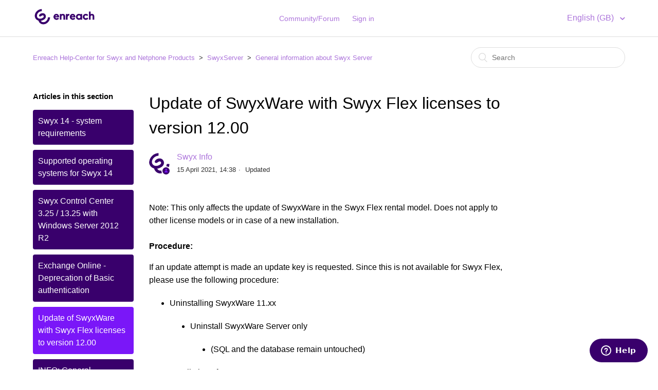

--- FILE ---
content_type: text/html; charset=utf-8
request_url: https://service.swyx.net/hc/en-gb/articles/360011017779-Update-of-SwyxWare-with-Swyx-Flex-licenses-to-version-12-00
body_size: 6232
content:
<!DOCTYPE html>
<html dir="ltr" lang="en-GB">
<head>
  <meta charset="utf-8" />
  <!-- v26840 -->


  <title>Update of SwyxWare with Swyx Flex licenses to version 12.00 &ndash; Enreach Help-Center for Swyx and Netphone Products</title>

  <meta name="csrf-param" content="authenticity_token">
<meta name="csrf-token" content="">

  <meta name="description" content="Note: This only affects the update of SwyxWare in the Swyx Flex rental model. Does not apply to other license models or in case of a new..." /><meta property="og:image" content="https://service.swyx.net/hc/theming_assets/01HZPM8GJA4PJKREN9FM5QQZTX" />
<meta property="og:type" content="website" />
<meta property="og:site_name" content="Enreach Help-Center for Swyx and Netphone Products" />
<meta property="og:title" content="Update of SwyxWare with Swyx Flex licenses to version 12.00" />
<meta property="og:description" content="Note: This only affects the update of SwyxWare in the Swyx Flex rental model. Does not apply to other license models or in case of a new installation. Procedure:
If an update attempt is made an upd..." />
<meta property="og:url" content="https://service.swyx.net/hc/en-gb/articles/360011017779-Update-of-SwyxWare-with-Swyx-Flex-licenses-to-version-12-00" />
<link rel="canonical" href="https://service.swyx.net/hc/en-gb/articles/360011017779-Update-of-SwyxWare-with-Swyx-Flex-licenses-to-version-12-00">
<link rel="alternate" hreflang="de" href="https://service.swyx.net/hc/de/articles/360011017779-Update-von-SwyxWare-mit-Swyx-Flex-Lizenzen-auf-Version-12-00">
<link rel="alternate" hreflang="en-gb" href="https://service.swyx.net/hc/en-gb/articles/360011017779-Update-of-SwyxWare-with-Swyx-Flex-licenses-to-version-12-00">
<link rel="alternate" hreflang="x-default" href="https://service.swyx.net/hc/de/articles/360011017779-Update-von-SwyxWare-mit-Swyx-Flex-Lizenzen-auf-Version-12-00">

  <link rel="stylesheet" href="//static.zdassets.com/hc/assets/application-f34d73e002337ab267a13449ad9d7955.css" media="all" id="stylesheet" />
    <!-- Entypo pictograms by Daniel Bruce — www.entypo.com -->
    <link rel="stylesheet" href="//static.zdassets.com/hc/assets/theming_v1_support-e05586b61178dcde2a13a3d323525a18.css" media="all" />
  <link rel="stylesheet" type="text/css" href="/hc/theming_assets/1331146/1649409/style.css?digest=24332083659804">

  <link rel="icon" type="image/x-icon" href="/hc/theming_assets/01HZPM8GP8HP7RFDAHWHV29PQ5">

    <script src="//static.zdassets.com/hc/assets/jquery-ed472032c65bb4295993684c673d706a.js"></script>
    

  <meta content="width=device-width, initial-scale=1.0, maximum-scale=1.0, user-scalable=0" name="viewport" />
<script> var assetsSorttable = "/hc/theming_assets/01HZPM8787Y7Z48EYGWFPXH249"; </script>
  <script type="text/javascript" src="/hc/theming_assets/1331146/1649409/script.js?digest=24332083659804"></script>
</head>
<body class="community-enabled">
  
  
  

  <header class="header">
  <div class="logo">
    <a title="Home" href="/hc/en-gb">
      <img src="/hc/theming_assets/01HZPM8GJA4PJKREN9FM5QQZTX" alt="Logo">
    </a>
    
    
  </div>
  
   
  
  <div class="nav-wrapper">
    <span class="icon-menu"></span>
    <nav class="user-nav" id="user-nav">
    <!--<a href="/hc/en-gb/community/topics">Community</a>-->
      
      <a href=https://swyx.zendesk.com/hc/de/community/topics>Community/Forum</a>
      
    
      
    </nav>
      <a class="login" data-auth-action="signin" role="button" rel="nofollow" title="Opens a dialogue" href="https://swyx.zendesk.com/access?brand_id=1649409&amp;return_to=https%3A%2F%2Fservice.swyx.net%2Fhc%2Fen-gb%2Farticles%2F360011017779-Update-of-SwyxWare-with-Swyx-Flex-licenses-to-version-12-00&amp;locale=en-gb">Sign in</a>

  </div>
  
  <div class="footer-language-selector">
      
        <div class="dropdown language-selector" aria-haspopup="true">
          <a class="dropdown-toggle">
            English (GB)
          </a>
          <span class="dropdown-menu dropdown-menu-end" role="menu">
            
              <a href="/hc/change_language/de?return_to=%2Fhc%2Fde%2Farticles%2F360011017779-Update-von-SwyxWare-mit-Swyx-Flex-Lizenzen-auf-Version-12-00" dir="ltr" rel="nofollow" role="menuitem">
                Deutsch
              </a>
            
          </span>
        </div>
      
    </div>

  
</header>


  <main role="main">
    <div class="container-divider"></div>
<div class="container">
  <nav class="sub-nav">
    <ol class="breadcrumbs">
  
    <li title="Enreach Help-Center for Swyx and Netphone Products">
      
        <a href="/hc/en-gb">Enreach Help-Center for Swyx and Netphone Products</a>
      
    </li>
  
    <li title="SwyxServer">
      
        <a href="/hc/en-gb/categories/360000046905-SwyxServer">SwyxServer</a>
      
    </li>
  
    <li title="General information about Swyx Server">
      
        <a href="/hc/en-gb/sections/360000101885-General-information-about-Swyx-Server">General information about Swyx Server</a>
      
    </li>
  
</ol>

    <form role="search" class="search" data-search="" action="/hc/en-gb/search" accept-charset="UTF-8" method="get"><input type="hidden" name="utf8" value="&#x2713;" autocomplete="off" /><input type="hidden" name="category" id="category" value="360000046905" autocomplete="off" />
<input type="search" name="query" id="query" placeholder="Search" aria-label="Search" /></form>
  </nav>
<!-- <script>var pfHeaderImgUrl = '';var pfHeaderTagline = '';var pfdisableClickToDel = 1;var pfHideImages = 0;var pfImageDisplayStyle = 'right';var pfDisablePDF = 0;var pfDisableEmail = 0;var pfDisablePrint = 0;var pfCustomCSS = '';var pfBtVersion='2';(function(){var js,pf;pf=document.createElement('script');pf.type='text/javascript';pf.src='//cdn.printfriendly.com/printfriendly.js';document.getElementsByTagName('head')[0].appendChild(pf)})();</script><a href="https://www.printfriendly.com" style="color:#6D9F00;text-decoration:none;" class="printfriendly" onclick="window.print();return false;" title="Printer Friendly and PDF"><img style="border:none;-webkit-box-shadow:none;box-shadow:none;" src="//cdn.printfriendly.com/buttons/printfriendly-pdf-email-button-md.png" alt="Print Friendly and PDF"/></a> -->
  <div class="article-container" id="article-container">
    <section class="article-sidebar">
      <section class="section-articles collapsible-sidebar">
        <h3 class="collapsible-sidebar-title sidenav-title">Articles in this section</h3>
        <ul>
          
            <li>
              <a href="/hc/en-gb/articles/24722174256796-Swyx-14-system-requirements" class="sidenav-item ">Swyx 14 - system requirements</a>
            </li>
          
            <li>
              <a href="/hc/en-gb/articles/13916515322908-Supported-operating-systems-for-Swyx-14" class="sidenav-item ">Supported operating systems for Swyx 14</a>
            </li>
          
            <li>
              <a href="/hc/en-gb/articles/6817299016860-Swyx-Control-Center-3-25-13-25-with-Windows-Server-2012-R2" class="sidenav-item ">Swyx Control Center 3.25 / 13.25 with Windows Server 2012 R2</a>
            </li>
          
            <li>
              <a href="/hc/en-gb/articles/5973191299484-Exchange-Online-Deprecation-of-Basic-authentication" class="sidenav-item ">Exchange Online - Deprecation of Basic authentication</a>
            </li>
          
            <li>
              <a href="/hc/en-gb/articles/360011017779-Update-of-SwyxWare-with-Swyx-Flex-licenses-to-version-12-00" class="sidenav-item current-article">Update of SwyxWare with Swyx Flex licenses to version 12.00</a>
            </li>
          
            <li>
              <a href="/hc/en-gb/articles/360002211260-INFO-General-information-about-the-Swyx-Soft-and-Hardware-Support" class="sidenav-item ">INFO: General information about the Swyx Soft- and Hardware Support</a>
            </li>
          
            <li>
              <a href="/hc/en-gb/articles/16436384526620-Swyx-14-10-Swyx-Connectivity-Setup-Tool-Remote-Connector-certificate-cannot-be-created" class="sidenav-item ">Swyx 14.10: Swyx Connectivity Setup Tool - Remote Connector certificate cannot be created.</a>
            </li>
          
            <li>
              <a href="/hc/en-gb/articles/4417196629266-Update-to-SwyxWare-13-10-and-MS-Teams-Integration" class="sidenav-item ">Update to SwyxWare 13.10 and MS-Teams Integration</a>
            </li>
          
            <li>
              <a href="/hc/en-gb/articles/4407009320466-Swyx-Data-Center-Edition-and-Compact-Yealink-RPS-support-EOL-for-versions-older-than-11-52" class="sidenav-item ">Swyx Data Center Edition and Compact - Yealink RPS support EOL for versions older than 11.52</a>
            </li>
          
            <li>
              <a href="/hc/en-gb/articles/4405218845330-Supported-operating-systems-for-SwyxWare-13" class="sidenav-item ">Supported operating systems for SwyxWare 13</a>
            </li>
          
        </ul>
        
          <a href="/hc/en-gb/sections/360000101885-General-information-about-Swyx-Server" class="article-sidebar-item">See more</a>
        
      </section>
    </section>

    <article class="article">
      <header class="article-header">
        <h1 title="Update of SwyxWare with Swyx Flex licenses to version 12.00" class="article-title">
          Update of SwyxWare with Swyx Flex licenses to version 12.00
          
        </h1>

        <div class="article-author">
          <div class="avatar article-avatar">
            
              <span class="icon-agent"></span>
            
            <img src="https://service.swyx.net/system/photos/360290872380/fav.png" alt="Avatar" class="user-avatar"/>
          </div>
          <div class="article-meta">
            <a href="/hc/en-gb/profiles/360209771659-Swyx-Info">
              Swyx Info
            </a>
            
            <ul class="meta-group">
              
                <li class="meta-data"><time datetime="2021-04-15T14:38:16Z" title="2021-04-15T14:38:16Z" data-datetime="calendar">15 April 2021 14:38</time></li>
                <li class="meta-data">Updated</li>
              
            </ul>
          </div>
        </div>
        <!-- <a class="article-subscribe" title="Opens a sign-in dialogue" rel="nofollow" role="button" data-auth-action="signin" aria-selected="false" href="/hc/en-gb/articles/360011017779-Update-of-SwyxWare-with-Swyx-Flex-licenses-to-version-12-00/subscription.html">Follow</a> -->
        <!-- FW: Folgen Button entfernt --> 
      </header>

      <section class="article-info">
        <div class="article-content">
          <div class="article-body"><p>Note: This only affects the update of SwyxWare in the Swyx Flex rental model. Does not apply to other license models or in case of a new installation.<br /> <br /><strong>Procedure:</strong></p>
<p>If an update attempt is made an update key is requested. Since this is not available for Swyx Flex, please use the following procedure:</p>
<ul>
<li>Uninstalling SwyxWare 11.xx
<ul>
<li>Uninstall SwyxWare Server only
<ul>
<li>(SQL and the database remain untouched)</li>
</ul>
</li>
</ul>
</li>
<li>Installation of SwyxWare 12.00 Server</li>
</ul>
<p>Now no update license is required. The installation can be done as usual.</p></div>

          <div class="article-attachments">
            <ul class="attachments">
              
            </ul>
          </div>
        </div>
      </section>
      
      <footer>
        <div class="article-footer">
          <div class="article-share">
  <ul class="share">
    <li><a href="https://www.facebook.com/share.php?title=Update+of+SwyxWare+with+Swyx+Flex+licenses+to+version+12.00&u=https%3A%2F%2Fservice.swyx.net%2Fhc%2Fen-gb%2Farticles%2F360011017779-Update-of-SwyxWare-with-Swyx-Flex-licenses-to-version-12-00" class="share-facebook">Facebook</a></li>
    <li><a href="https://twitter.com/share?lang=en&text=Update+of+SwyxWare+with+Swyx+Flex+licenses+to+version+12.00&url=https%3A%2F%2Fservice.swyx.net%2Fhc%2Fen-gb%2Farticles%2F360011017779-Update-of-SwyxWare-with-Swyx-Flex-licenses-to-version-12-00" class="share-twitter">Twitter</a></li>
    <li><a href="https://www.linkedin.com/shareArticle?mini=true&source=Enreach+GmbH&title=Update+of+SwyxWare+with+Swyx+Flex+licenses+to+version+12.00&url=https%3A%2F%2Fservice.swyx.net%2Fhc%2Fen-gb%2Farticles%2F360011017779-Update-of-SwyxWare-with-Swyx-Flex-licenses-to-version-12-00" class="share-linkedin">LinkedIn</a></li>
  </ul>

</div>
          
        </div>
        
          <div class="article-votes">
            <span class="article-votes-question">Was this article helpful?</span>
            <div class="article-votes-controls" role='radiogroup'>
              <a class="button article-vote article-vote-up" data-auth-action="signin" aria-selected="false" role="radio" rel="nofollow" title="Yes" href="https://swyx.zendesk.com/access?brand_id=1649409&amp;return_to=https%3A%2F%2Fservice.swyx.net%2Fhc%2Fen-gb%2Farticles%2F360011017779-Update-of-SwyxWare-with-Swyx-Flex-licenses-to-version-12-00"></a>
              <a class="button article-vote article-vote-down" data-auth-action="signin" aria-selected="false" role="radio" rel="nofollow" title="No" href="https://swyx.zendesk.com/access?brand_id=1649409&amp;return_to=https%3A%2F%2Fservice.swyx.net%2Fhc%2Fen-gb%2Farticles%2F360011017779-Update-of-SwyxWare-with-Swyx-Flex-licenses-to-version-12-00"></a>
            </div>
            <small class="article-votes-count">
              <span class="article-vote-label">5 out of 7 found this helpful</span>
            </small>
          </div>
        
<!--
        <div class="article-more-questions">
          Have more questions? <a href="/hc/en-gb/requests/new">Submit a request</a>
        </div>
-->
        <div class="article-return-to-top">
          <a href="#article-container">Return to top<span class="icon-arrow-up"></span></a>
        </div>
      </footer>

      <section class="article-relatives">
        <div data-recent-articles></div>
        
  <section class="related-articles">
    
      <h3 class="related-articles-title">Related articles</h3>
    
    <ul>
      
        <li>
          <a href="/hc/en-gb/related/click?data=[base64]%3D%3D--b2eb33535faecc65acd384cde59c0a97362652d6" rel="nofollow">INFO: General information about the Swyx Soft- and Hardware Support</a>
        </li>
      
        <li>
          <a href="/hc/en-gb/related/click?data=[base64]%3D%3D--7b45215ad5922afc5a96d902133830b078c4cf19" rel="nofollow">Supported operating systems for Swyx 14</a>
        </li>
      
        <li>
          <a href="/hc/en-gb/related/click?data=[base64]" rel="nofollow">Exchange Online - Deprecation of Basic authentication</a>
        </li>
      
        <li>
          <a href="/hc/en-gb/related/click?data=[base64]%3D%3D--3a4e9247cd13b2633a368c077a08641e03dfd727" rel="nofollow">Update to SwyxWare 13.10 and MS-Teams Integration</a>
        </li>
      
        <li>
          <a href="/hc/en-gb/related/click?data=BAh7CjobZGVzdGluYXRpb25fYXJ0aWNsZV9pZGwrCPO%[base64]" rel="nofollow">Supported operating systems for SwyxWare 12</a>
        </li>
      
    </ul>
  </section>


      </section>
      <div class="article-comments" id="article-comments">
        <section class="comments">
          <header class="comment-overview">
            <h3 class="comment-heading">
              Comments
            </h3>
            <p class="comment-callout">0 comments</p>
            
          </header>

          <ul id="comments" class="comment-list">
            
          </ul>

          

          

          <p class="comment-callout">Article is closed for comments.</p>
        </section>
      </div>
    </article>
  </div>
</div>

  </main>

  <footer class="footer">
  <div class="footer-inner">
    <a title="Home" href="/hc/en-gb">Enreach Help-Center for Swyx and Netphone Products</a>

    <h4><a href="https://www.enreach.de/impressum.html">Impressum</a> / <a href="https://www.enreach.de/en/imprint.html">Imprint</a></H4>
    <h4><a href="https://service.swyx.net/hc/de/articles/360002396040-Datenschutzhinweise-zur-Nutzung-des-Enreach GmbH-Service-Portals">Datenschutz</a> / <a href="https://service.swyx.net/hc/en-gb/articles/360002396040">Data Privacy</a></H4>
    
    
    <div class="footer-language-selector">
      
        <div class="dropdown language-selector" aria-haspopup="true">
          <a class="dropdown-toggle">
            English (GB)
          </a>
          <span class="dropdown-menu dropdown-menu-end" role="menu">
            
              <a href="/hc/change_language/de?return_to=%2Fhc%2Fde%2Farticles%2F360011017779-Update-von-SwyxWare-mit-Swyx-Flex-Lizenzen-auf-Version-12-00" dir="ltr" rel="nofollow" role="menuitem">
                Deutsch
              </a>
            
          </span>
        </div>
      
    </div>
  </div>
</footer>



  <!-- / -->

  
  <script src="//static.zdassets.com/hc/assets/en-gb.0effdf09bde57a2e0f87.js"></script>
  

  <script type="text/javascript">
  /*

    Greetings sourcecode lurker!

    This is for internal Zendesk and legacy usage,
    we don't support or guarantee any of these values
    so please don't build stuff on top of them.

  */

  HelpCenter = {};
  HelpCenter.account = {"subdomain":"swyx","environment":"production","name":"Enreach Gruppe"};
  HelpCenter.user = {"identifier":"da39a3ee5e6b4b0d3255bfef95601890afd80709","email":null,"name":"","role":"anonymous","avatar_url":"https://assets.zendesk.com/hc/assets/default_avatar.png","is_admin":false,"organizations":[],"groups":[]};
  HelpCenter.internal = {"asset_url":"//static.zdassets.com/hc/assets/","web_widget_asset_composer_url":"https://static.zdassets.com/ekr/snippet.js","current_session":{"locale":"en-gb","csrf_token":null,"shared_csrf_token":null},"usage_tracking":{"event":"article_viewed","data":"[base64]","url":"https://service.swyx.net/hc/activity"},"current_record_id":"360011017779","current_record_url":"/hc/en-gb/articles/360011017779-Update-of-SwyxWare-with-Swyx-Flex-licenses-to-version-12-00","current_record_title":"Update of SwyxWare with Swyx Flex licenses to version 12.00","current_text_direction":"ltr","current_brand_id":1649409,"current_brand_name":"Enreach GmbH","current_brand_url":"https://swyx.zendesk.com","current_brand_active":true,"current_path":"/hc/en-gb/articles/360011017779-Update-of-SwyxWare-with-Swyx-Flex-licenses-to-version-12-00","show_autocomplete_breadcrumbs":true,"user_info_changing_enabled":false,"has_user_profiles_enabled":true,"has_end_user_attachments":true,"user_aliases_enabled":false,"has_anonymous_kb_voting":false,"has_multi_language_help_center":true,"show_at_mentions":true,"embeddables_config":{"embeddables_web_widget":true,"embeddables_help_center_auth_enabled":false,"embeddables_connect_ipms":false},"answer_bot_subdomain":"static","gather_plan_state":"subscribed","has_article_verification":true,"has_gather":true,"has_ckeditor":false,"has_community_enabled":true,"has_community_badges":true,"has_community_post_content_tagging":false,"has_gather_content_tags":true,"has_guide_content_tags":true,"has_user_segments":true,"has_answer_bot_web_form_enabled":false,"has_garden_modals":false,"theming_cookie_key":"hc-da39a3ee5e6b4b0d3255bfef95601890afd80709-2-preview","is_preview":false,"has_search_settings_in_plan":true,"theming_api_version":1,"theming_settings":{"color_1":"rgba(57, 0, 108, 1)","color_2":"rgba(122, 23, 248, 1)","color_3":"rgba(0, 0, 0, 1)","color_4":"rgba(172, 116, 219, 1)","color_5":"#ffffff","font_1":"Impact, Haettenschweiler, 'Arial Narrow Bold', sans-serif","font_2":"'Century Gothic', AppleGothic, sans-serif","logo":"/hc/theming_assets/01HZPM8GJA4PJKREN9FM5QQZTX","favicon":"/hc/theming_assets/01HZPM8GP8HP7RFDAHWHV29PQ5","homepage_background_image":"/hc/theming_assets/01HZPM8GW4JQKAPVXAHE739JR8","community_background_image":"/hc/theming_assets/01HZPM8H230KATT8TKJ545GD99","community_image":"/hc/theming_assets/01HZPM8H8MV4CFTAB9M9035PPF"},"has_pci_credit_card_custom_field":true,"help_center_restricted":false,"is_assuming_someone_else":false,"flash_messages":[],"user_photo_editing_enabled":true,"user_preferred_locale":"de","base_locale":"en-gb","login_url":"https://swyx.zendesk.com/access?brand_id=1649409\u0026return_to=https%3A%2F%2Fservice.swyx.net%2Fhc%2Fen-gb%2Farticles%2F360011017779-Update-of-SwyxWare-with-Swyx-Flex-licenses-to-version-12-00","has_alternate_templates":true,"has_custom_statuses_enabled":true,"has_hc_generative_answers_setting_enabled":true,"has_generative_search_with_zgpt_enabled":false,"has_suggested_initial_questions_enabled":false,"has_guide_service_catalog":true,"has_service_catalog_search_poc":false,"has_service_catalog_itam":false,"has_csat_reverse_2_scale_in_mobile":false,"has_knowledge_navigation":false,"has_unified_navigation":false,"has_unified_navigation_eap_access":false,"has_csat_bet365_branding":false,"version":"v26840","dev_mode":false};
</script>

  
  <script src="//static.zdassets.com/hc/assets/moment-3b62525bdab669b7b17d1a9d8b5d46b4.js"></script>
  <script src="//static.zdassets.com/hc/assets/hc_enduser-be182e02d9d03985cf4f06a89a977e3d.js"></script>
  
  
</body>
</html>

--- FILE ---
content_type: text/javascript; charset=utf-8
request_url: https://service.swyx.net/hc/theming_assets/1331146/1649409/script.js?digest=24332083659804
body_size: 2696
content:
/*
last edit 27.05.2021 08:35Uhr
by Michael Kreicarek
*/

/*
  jQuery v1.9.1 included
*/
$(document).ready(function() {

    $('.form-field label:contains("Attachments")').hide();
/*     $('#upload-dropzone').hide();

    /* Current Ticket-Forms
    	187049 				Support-Ticket (Swyx)
    	188909 				QuickQuestion (Swyx)
    	360000000169 	SwyxON (Swyx)
    	360000135919 	Presales (Not used by Customers) (Swyx)
    	360000209540 	VertriebInnendienst (Not used by Customers) (Swyx)
    	360000879999 	Training (Swyx)
    	360001672520 	VW QuickQuestion (VW)
      360001836160	VW Störung (VW)
      4561280668562 VW - eSIM (VW)
      360001783339 	VW Festnetz-Rufnummernportierung (VW)
      360001982979	VW - Rufnummernthemen (ausser Portierung) (VW)
      1900000063234	VW - EWAN (VW)
      4561280668562	VW - eSIM (VW)
  */

    /* Current filtered Organisation-Tags
    	rsc
      esc
      noesc
      swyxonallowed
      vw-ws
    */

 
    $(window).load(function() {
        var i = 0;
        //reserve space for additional organizations
        var checkExist = setInterval(function() {
            i++;
            if ($("a.nesty-input").length) {
                clearInterval(checkExist);
                $("a.nesty-input").each(function() {
                    $(this).bind("click", function() {
                    
                      
                        /* User-Accounts exists but Organisation is not created */
                        if (HelpCenter.user.organizations.length < 1) {
                            /* Remove everything but show QuickQuestion for Not-Created Organisations */
                            $("#360000879999").remove(); /* Remove Training (Swyx) */
                            $("#360000000169").remove(); /* Remove SwyxON (Swyx) */
                            $("#187049").remove(); /* Remove Support (Swyx) */
                            $("#360001672520").remove(); /* VW QuickQuestion (VW) */
                            $("#4561280668562").remove(); /* VW - eSIM (VW) */
                            $("#360001836160").remove(); /* Remove VW-Störung (VW) */
                            $("#360001783339").remove(); /* Remove VW Festnetz-Rufnummernportierung (VW) */
                            $("#360001982979").remove(); /* Remove VVW - Rufnummernthemen (ausser Portierung) (VW) */
                            $("#1900000063234").remove(); /* Remove VW-EWAN */
                            $("4561280668562#").remove(); /* Remove e-SIM (VW) */
                        }
                        for (var c in HelpCenter.user.organizations) {
														console.log(HelpCenter.user.organizations[c].tags);
                      			console.log(HelpCenter.user.tags);
                            if ((HelpCenter.user.organizations[c].tags.includes("rsc")) || (HelpCenter.user.organizations[c].tags.includes("distri"))) {
                                /* Show SwyxON, Training and Support-Form, remove everything else for RSC */
                                $("#4561280668562").remove(); /* VW - eSIM (VW) */
                            		$("#360001836160").remove(); /* Remove VW-Störung (VW) */
                            		$("#360001783339").remove(); /* Remove VW Festnetz-Rufnummernportierung (VW) */
                            		$("#360001982979").remove(); /* Remove VVW - Rufnummernthemen (ausser Portierung) (VW) */
                                $("#360001672520").remove(); /* VW QuickQuestion (VW) */
                            		$("#1900000063234").remove(); /* Remove VW-EWAN */
                                $("4561280668562#").remove(); /* Remove e-SIM (VW) */
                            } else
                            if ((HelpCenter.user.organizations[c].tags.includes("swyxonallowed")) && ((HelpCenter.user.organizations[c].tags.includes("esc"))))  {
                                /* Show SwyxON, Training and Support-Form, remove everything else for ESC- & SwyxON Partners */
																$("#4561280668562").remove(); /* VW - eSIM (VW) */
                            		$("#360001836160").remove(); /* Remove VW-Störung (VW) */
                            		$("#360001783339").remove(); /* Remove VW Festnetz-Rufnummernportierung (VW) */
                            		$("#360001982979").remove(); /* Remove VVW - Rufnummernthemen (ausser Portierung) (VW) */
                                $("#360001672520").remove(); /* VW QuickQuestion (VW) */
                            		$("#1900000063234").remove(); /* Remove VW-EWAN */
                                $("4561280668562#").remove(); /* Remove e-SIM (VW) */
                            } else
                            if ((HelpCenter.user.organizations[c].tags.includes("swyxonallowed")) && (HelpCenter.user.organizations[c].tags.includes("noesc"))) {
                                /* Show SwyxON and Training-Form, remove everything else for SwyxON-Only Partners */
															  $("#187049").remove(); /* Remove Support (Swyx) */
                              	$("#4561280668562").remove(); /* VW - eSIM (VW) */
                            		$("#360001836160").remove(); /* Remove VW-Störung (VW) */
                            		$("#360001783339").remove(); /* Remove VW Festnetz-Rufnummernportierung (VW) */
                            		$("#360001982979").remove(); /* Remove VVW - Rufnummernthemen (ausser Portierung) (VW) */
                                $("#360001672520").remove(); /* VW QuickQuestion (VW) */
                            		$("#1900000063234").remove(); /* Remove VW-EWAN */
                                $("4561280668562#").remove(); /* Remove e-SIM (VW) */
                            } else
                            if ((!HelpCenter.user.organizations[c].tags.includes("swyxonallowed")) && (HelpCenter.user.organizations[c].tags.includes("esc"))) {
                                /* Show Training and Support-Form, remove everything else for ESC-Only Partners*/
                            		$("#360000000169").remove(); /* Remove SwyxON (Swyx) */
                              	$("#4561280668562").remove(); /* VW - eSIM (VW) */
                            		$("#360001836160").remove(); /* Remove VW-Störung (VW) */
                            		$("#360001783339").remove(); /* Remove VW Festnetz-Rufnummernportierung (VW) */
                            		$("#360001982979").remove(); /* Remove VVW - Rufnummernthemen (ausser Portierung) (VW) */
                                $("#360001672520").remove(); /* VW QuickQuestion (VW) */
                            		$("#1900000063234").remove(); /* Remove VW-EWAN */
                                $("4561280668562#").remove(); /* Remove e-SIM (VW) */
                            } else                      
                            if ((!HelpCenter.user.organizations[c].tags.includes("swyxonallowed")) && (!HelpCenter.user.organizations[c].tags.includes("esc")) && (!HelpCenter.user.organizations[c].tags.includes("rsc")) && (!HelpCenter.user.organizations[c].tags.includes("vwtestform"))) {
                                /* Show only QQ and remove everything else for created Organisations but without SWYXON, ESC or RSC-Tags */
                            		$("#360000879999").remove(); /* Remove Training (Swyx) */
                            		$("#360000000169").remove(); /* Remove SwyxON (Swyx) */
                            		$("#187049").remove(); /* Remove Support (Swyx) */
                            		$("#360001672520").remove(); /* VW QuickQuestion (VW) */
                            		$("#4561280668562").remove(); /* VW - eSIM (VW) */
                            		$("#360001836160").remove(); /* Remove VW-Störung (VW) */
                            		$("#360001783339").remove(); /* Remove VW Festnetz-Rufnummernportierung (VW) */
                            		$("#360001982979").remove(); /* Remove VVW - Rufnummernthemen (ausser Portierung) (VW) */
                            		$("#1900000063234").remove(); /* Remove VW-EWAN */
                            		$("4561280668562#").remove(); /* Remove e-SIM (VW) */
                            } 
                        }
                        //reserve space for additional organizations
                    });
                });
            }
            if (i > 10) {
                clearInterval(checkExist);
            }
        }, 100);
    });
  
    //   window.onbeforeunload = function{
    //   localStorage.setItem('alerted','no');
    //};

  // Reverse comments
    //$('ul.comment-list').append(function () {

    //  return $(this).children().get().reverse()
    //});

    // social share popups
    $(".share a").click(function(e) {
        e.preventDefault();
        window.open(this.href, "", "height = 500, width = 500");
    });

    // show form controls when the textarea receives focus or backbutton is used and value exists
    var $commentContainerTextarea = $(".comment-container textarea"),
        $commentContainerFormControls = $(".comment-form-controls, .comment-ccs");

    $commentContainerTextarea.one("focus", function() {
        $commentContainerFormControls.show();
    });

    if ($commentContainerTextarea.val() != "") {
        $commentContainerFormControls.show();
    }

    // Expand Request comment form when Add to conversation is clicked
    var $showRequestCommentContainerTrigger = $(".request-container .comment-container .comment-show-container"),
        $requestCommentFields = $(".request-container .comment-container .comment-fields"),
        $requestCommentSubmit = $(".request-container .comment-container .request-submit-comment");

    $showRequestCommentContainerTrigger.on("click", function() {
        $showRequestCommentContainerTrigger.hide();
        $requestCommentFields.show();
        $requestCommentSubmit.show();
        $commentContainerTextarea.focus();
    });

    // Mark as solved button
    var $requestMarkAsSolvedButton = $(".request-container .mark-as-solved:not([data-disabled])"),
        $requestMarkAsSolvedCheckbox = $(".request-container .comment-container input[type=checkbox]"),
        $requestCommentSubmitButton = $(".request-container .comment-container input[type=submit]");

    $requestMarkAsSolvedButton.on("click", function() {
        $requestMarkAsSolvedCheckbox.attr("checked", true);
        $requestCommentSubmitButton.prop("disabled", true);
        $(this).attr("data-disabled", true).closest("form").submit();
    });

    // Change Mark as solved text according to whether comment is filled
    var $requestCommentTextarea = $(".request-container .comment-container textarea");

    $requestCommentTextarea.on("keyup", function() {
        if ($requestCommentTextarea.val() != "") {
            $requestMarkAsSolvedButton.text($requestMarkAsSolvedButton.data("solve-and-submit-translation"));
            $requestCommentSubmitButton.prop("disabled", false);
        } else {
            $requestMarkAsSolvedButton.text($requestMarkAsSolvedButton.data("solve-translation"));
            $requestCommentSubmitButton.prop("disabled", true);
        }
    });

    // Disable submit button if textarea is empty
    if ($requestCommentTextarea.val() == "") {
        $requestCommentSubmitButton.prop("disabled", true);
    }

    // Submit requests filter form in the request list page
    $("#request-status-select, #request-organization-select")
        .on("change", function() {
            //---------------------------------------------
            // ADDED CODE START (S. Dreier)
            //---------------------------------------------
      
            var mainSearch = document.querySelector('#quick-search');
            if (!mainSearch.value) {
              var customerNameSearch = document.querySelector('#customer-name-search');
//              var customerNumberSearch = document.querySelector('#customer-number-search'); 
//							Entfernt M. Kreicarek
    
              if (customerNameSearch.value) {
                mainSearch.value = CUSTOMER_NAME_FIELD_ID + customerNameSearch.value;
              }
//              else if (customerNumberSearch.value) {
//                mainSearch.value = CUSTOMER_NUMBER_FIELD_ID + customerNumberSearch.value;  
//              }
            }
      
            //---------------------------------------------
            // ADDED CODE END (S. Dreier)
            //---------------------------------------------
      
            search();
        });

    // Submit requests filter form in the request list page
    $("#quick-search").on("keypress", function(e) {
        if (e.which == 13) {
            search();
        }
    });

    function search() {
        window.location.search = $.param({
            query: $("#quick-search").val(),
            status: $("#request-status-select").val(),
            organization_id: $("#request-organization-select").val()
        });
    }

    $(".header .icon-menu").on("click", function(e) {
        e.stopPropagation();
        var menu = document.getElementById("user-nav");
        var isExpanded = menu.getAttribute("aria-expanded") == "true";
        menu.setAttribute("aria-expanded", !isExpanded);
    });

    if ($("#user-nav").children().length == 0) {
        $(".header .icon-menu").hide();
    }

    // Submit organization form in the request page
    $("#request-organization select").on("change", function() {
        this.form.submit();
    });

    // Toggles expanded aria to collapsible elements
    $(".collapsible-nav, .collapsible-sidebar").on("click", function(e) {
        e.stopPropagation();
        var isExpanded = this.getAttribute("aria-expanded") == "true";
        this.setAttribute("aria-expanded", !isExpanded);
    });

    //  window.onbeforeunload = function{
    //    localStorage.setItem('alerted','no');
    // };
    //    localStorage.clear();
  
  	//---------------------------------------------
    // CUSTOM CODE START (S. Dreier)
    //---------------------------------------------
  
  	// Update form action url if required
  	if (window.location.pathname.includes("organization")) {
      var customerNameForm = document.querySelector('#customer-name-content');
//      var customerNumberForm = document.querySelector('#customer-number-content');	 
      customerNameForm.action += "/organization";
//      customerNumberForm.action += "/organization";
  	}
  
  	var mainSearch = document.querySelector('#quick-search');
  
  	// Update name search field  
  	if (mainSearch.value.startsWith(CUSTOMER_NAME_FIELD_ID)) {
  		var customerNameSearch = document.querySelector('#customer-name-search');
    	customerNameSearch.value = mainSearch.value.replace(CUSTOMER_NAME_FIELD_ID,'');
    	mainSearch.value = '';
                                                         
    	// Update search result text
  		var searchInfo = document.getElementsByClassName('requests-search-info meta-data')[0];
  		if (searchInfo) {
	    	searchInfo.innerText = searchInfo.innerText.replace(CUSTOMER_NAME_FIELD_ID,'');
  		}
  	}
  
  	// Update number search field
 // 	if (mainSearch.value.startsWith(CUSTOMER_NUMBER_FIELD_ID)) {
 // 		var customerNumberSearch = document.querySelector('#customer-number-search');
 //   	customerNumberSearch.value = mainSearch.value.replace(CUSTOMER_NUMBER_FIELD_ID,'');
 //   	mainSearch.value = '';
    
    	// Update search result text
//  		var searchInfo = document.getElementsByClassName('requests-search-info meta-data')[0];
//  		if (searchInfo) {
//    		searchInfo.innerText = searchInfo.innerText.replace(CUSTOMER_NUMBER_FIELD_ID,'');
//  		}
//  	}
  
    //---------------------------------------------
    // CUSTOM CODE END (S. Dreier)
    //---------------------------------------------  
});

//---------------------------------------------
// CUSTOM CODE START (S. Dreier)
//---------------------------------------------
  
const CUSTOMER_NAME_FIELD_ID = 'custom_field_33990289:';
//const CUSTOMER_NUMBER_FIELD_ID = 'custom_field_360020688199:';

function submitCustomerNameSearchForm() {
	var search = document.querySelector('#customer-name-search');
  search.value = CUSTOMER_NAME_FIELD_ID + search.value;  
}
  
//function submitCustomerNumberSearchForm(e) {
//	var search = document.querySelector('#customer-number-search');
//	search.value = CUSTOMER_NUMBER_FIELD_ID + search.value;
//}
  
//---------------------------------------------
// CUSTOM CODE END (S. Dreier)
//---------------------------------------------	

